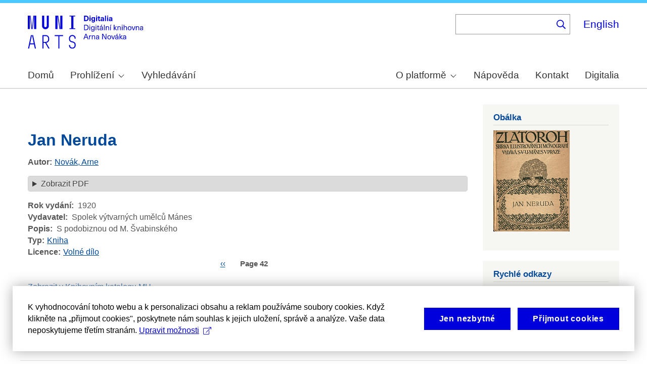

--- FILE ---
content_type: text/html; charset=UTF-8
request_url: https://arne-novak.phil.muni.cz/node/45/?page=42
body_size: 8784
content:
<!DOCTYPE html>
<html lang="cs" dir="ltr" prefix="wgs84_pos: http://www.w3.org/2003/01/geo/wgs84_pos#  org: https://www.w3.org/TR/vocab-org/#org:  xs: http://www.w3.org/2001/XMLSchema#  ldp: http://www.w3.org/ns/ldp#  dc11: http://purl.org/dc/elements/1.1/  dcterms: http://purl.org/dc/terms/  nfo: http://www.semanticdesktop.org/ontologies/2007/03/22/nfo/v1.1/  ebucore: http://www.ebu.ch/metadata/ontologies/ebucore/ebucore#  fedora: http://fedora.info/definitions/v4/repository#  owl: http://www.w3.org/2002/07/owl#  ore: http://www.openarchives.org/ore/terms/  rdf: http://www.w3.org/1999/02/22-rdf-syntax-ns#  rdau: http://rdaregistry.info/Elements/u/  islandora: http://islandora.ca/  pcdm: http://pcdm.org/models#  use: http://pcdm.org/use#  iana: http://www.iana.org/assignments/relation/  premis: http://www.loc.gov/premis/rdf/v1#  premis3: http://www.loc.gov/premis/rdf/v3/  co: http://purl.org/co/  content: http://purl.org/rss/1.0/modules/content/  dc: http://purl.org/dc/terms/  foaf: http://xmlns.com/foaf/0.1/  og: http://ogp.me/ns#  rdfs: http://www.w3.org/2000/01/rdf-schema#  schema: http://schema.org/  sioc: http://rdfs.org/sioc/ns#  sioct: http://rdfs.org/sioc/types#  skos: http://www.w3.org/2004/02/skos/core#  xsd: http://www.w3.org/2001/XMLSchema# ">
  <head>
    <meta charset="utf-8" />
<noscript><style>form.antibot * :not(.antibot-message) { display: none !important; }</style>
</noscript><meta name="title" content="Jan Neruda | Digitální knihovna Arna Nováka" />
<meta name="abstract" content="(CS): Digitální knihovna obsahuje monografie Arna Nováka a díla, ke kterým napsal úvod nebo doslov a u kterých autorský zákon umožňuje volné zpřístupnění. Najdete v ní díla Arna Nováka i dalších autorů. Provozována je na Filozofické fakultě Masarykovy univerzity. (EN): The Digital Library contains Arne Novák’s monographs and those works which he wrote an introduction or an epilogue for, subject to free accessibility under the Copyright Act. It contains works of Arne Novák as well as works of other authors. It operates at the Faculty of Arts, Masaryk University." />
<meta name="keywords" content="Arne Novák,digital library,monographs" />
<link rel="canonical" href="https://arne-novak.phil.muni.cz/cs/node/45" />
<meta name="dcterms.title" content="Jan Neruda" />
<meta name="dcterms.creator" content="Novák, Arne" />
<meta name="dcterms.description" content="NOVÁK, Arne. Jan Neruda. 3. vyd. Praha: Spolek výtvarných umělců Mánes, 1920. Zlatoroh, sv. 2." />
<meta name="dcterms.publisher" content="Spolek výtvarných umělců Mánes" />
<meta name="dcterms.date" content="1920" />
<meta name="dcterms.type" content="book" />
<meta name="dcterms.identifier" content="https://arne-novak.phil.muni.cz/cs/node/45" />
<meta name="dcterms.language" content="cs" />
<meta name="dcterms.relation" content="https://arne-novak.phil.muni.cz/cs/_flysystem/fedora/books/pdf/10844.pdf" />
<meta name="dcterms.rights" content="Volné dílo" />
<meta name="dcterms.bibliographicCitation" content="NOVÁK, Arne. Jan Neruda. 3. vyd. Praha: Spolek výtvarných umělců Mánes, 1920. Zlatoroh, sv. 2." />
<meta name="google-site-verification" content="yJjiVRaPQ6QJO8Au5DLPUY--pJyTJa3apjGTL7FQQRk" />
<meta name="Generator" content="Drupal 10 (https://www.drupal.org)" />
<meta name="MobileOptimized" content="width" />
<meta name="HandheldFriendly" content="true" />
<meta name="viewport" content="width=device-width, initial-scale=1.0" />
<link rel="icon" href="/core/misc/favicon.ico" type="image/vnd.microsoft.icon" />
<link rel="alternate" hreflang="cs" href="https://arne-novak.phil.muni.cz/cs/node/45" />
<link rel="canonical" href="https://arne-novak.phil.muni.cz/cs/node/45" />
<link rel="shortlink" href="https://arne-novak.phil.muni.cz/cs/node/45" />

    <title>Jan Neruda | Digitální knihovna Arna Nováka</title>
    <link rel="stylesheet" media="all" href="https://dan-demo.phil.muni.cz/sites/default/files/css/css_fnPyS2PbJBy6NVSPOTCGLbgxQdzysikdl2CN7x6_uW0.css?delta=0&amp;language=cs&amp;theme=islandora_muni&amp;include=[base64]" />
<link rel="stylesheet" media="all" href="https://dan-demo.phil.muni.cz/sites/default/files/css/css_p43HJfdbXFy7mo4fOsARx6-Z_tuCkKJZAYNrU-Yjy_w.css?delta=1&amp;language=cs&amp;theme=islandora_muni&amp;include=[base64]" />
<link rel="stylesheet" media="print" href="https://dan-demo.phil.muni.cz/sites/default/files/css/css_ZPTDtUZ0nXCC0rzYELA6v53AF5z0u_Xqk_JhYd7VmuA.css?delta=2&amp;language=cs&amp;theme=islandora_muni&amp;include=[base64]" />
<link rel="stylesheet" media="all" href="https://dan-demo.phil.muni.cz/sites/default/files/css/css_dv5s4AUXRTc-spyelypAzlB5ZQF9oB2AhZOIfQ_ndII.css?delta=3&amp;language=cs&amp;theme=islandora_muni&amp;include=[base64]" />

    
  </head>
  <body class="layout-one-sidebar layout-sidebar-second path-node page-node-type-book">
        <a href="#main-content" class="visually-hidden focusable skip-link">
      Skip to main content
    </a>
    
      <div class="dialog-off-canvas-main-canvas" data-off-canvas-main-canvas>
    <div id="page-wrapper">
  <div id="page">
    <header id="header" class="header" role="banner">
      <div class="section layout-container clearfix">
        
          <div class="clearfix region region-header">
    <div id="block-islandora-muni-matomo" class="block block-simple-block block-simple-blockmatomo">
  
    
      <div class="content">
      <!-- Matomo --><script type="text/plain" class="mc-analytics">
  var _paq = window._paq = window._paq || [];
  /* tracker methods like "setCustomDimension" should be called before "trackPageView" */
  _paq.push(['trackPageView']);
  _paq.push(['enableLinkTracking']);
  (function() {
    var u="https://www.phil.muni.cz/matomo/";
    _paq.push(['setTrackerUrl', u+'matomo.php']);
    _paq.push(['setSiteId', '5']);
    var d=document, g=d.createElement('script'), s=d.getElementsByTagName('script')[0];
    g.async=true; g.src=u+'matomo.js'; s.parentNode.insertBefore(g,s);
  })();
</script><!-- End Matomo Code -->
    </div>
  </div>
<div id="block-islandora-muni-sitelogo" class="block block-simple-block block-simple-blocksite-logo">
  
      <h2>Site logo</h2>
    
      <div class="content">
      <p><a class="site-branding__logo" href="/cs" rel="home"><img alt="Home" src="/themes/custom/islandora_muni/platform_specific/images/logo-cs.svg"></a></p>

    </div>
  </div>
<div class="views-exposed-form bef-exposed-form block block-views block-views-exposed-filter-blocksearch-content-page-2" data-drupal-selector="views-exposed-form-search-content-page-2" id="block-islandora-muni-exposedformsearch-contentpage-2">
  
    
      <div class="content">
      <form action="/cs/search" method="get" id="views-exposed-form-search-content-page-2" accept-charset="UTF-8">
  <div class="form--inline clearfix">
  <div class="js-form-item form-item js-form-type-search-api-autocomplete form-type-search-api-autocomplete js-form-item-search form-item-search">
      
        <input data-drupal-selector="edit-search" data-search-api-autocomplete-search="search_content" class="form-autocomplete form-text" data-autocomplete-path="/cs/search_api_autocomplete/search_content?display=page_2&amp;&amp;filter=search" type="text" id="edit-search" name="search" value="" size="30" maxlength="128" />

        </div>
<div data-drupal-selector="edit-actions" class="form-actions js-form-wrapper form-wrapper" id="edit-actions"><input data-drupal-selector="edit-submit-search-content" type="submit" id="edit-submit-search-content" value="." class="button js-form-submit form-submit" />
</div>

</div>

</form>

    </div>
  </div>
<div class="language-switcher-language-url block block-language block-language-blocklanguage-interface" id="block-islandora-muni-languageswitcher" role="navigation">
  
    
      <div class="content">
      <ul class="links"><li hreflang="en" data-drupal-link-query="{&quot;page&quot;:&quot;42&quot;}" data-drupal-link-system-path="node/45" class="en"><a href="/en/node/45?page=42" class="language-link" hreflang="en" data-drupal-link-query="{&quot;page&quot;:&quot;42&quot;}" data-drupal-link-system-path="node/45">English</a></li><li hreflang="cs" data-drupal-link-query="{&quot;page&quot;:&quot;42&quot;}" data-drupal-link-system-path="node/45" class="cs is-active" aria-current="page"><a href="/cs/node/45?page=42" class="language-link is-active" hreflang="cs" data-drupal-link-query="{&quot;page&quot;:&quot;42&quot;}" data-drupal-link-system-path="node/45" aria-current="page">Čeština</a></li></ul>
    </div>
  </div>

  </div>

          <div class="region region-primary-menu">
    <div id="block-islandora-muni-mainmenu" class="block block-superfish block-superfishmain-menu">
  
    
      <div class="content">
      
<ul id="superfish-main-menu" class="menu sf-menu sf-main-menu sf-horizontal sf-style-none" role="menu" aria-label="Menu">
  

  
  <li id="main-menu-menu-link-content1ad81ef1-ca27-46c7-90b4-f7f385bf6956" class="sf-depth-1 sf-no-children sf-first" role="none">
    
          <a href="/index.php/cs" class="sf-depth-1 muni-menu-links" role="menuitem">Domů</a>
    
    
    
    
      </li>


            
  <li id="main-menu-menu-link-contentcb819eff-eb66-4821-8baa-21f3a30f89da" class="sf-depth-1 menuparent" role="none">
    
          <span class="sf-depth-1 muni-menu-links menuparent nolink" role="menuitem" aria-haspopup="true" aria-expanded="false">Prohlížení</span>
    
    
    
              <ul role="menu">
      
      

  
  <li id="main-menu-menu-link-content30e12808-9be0-4b0d-85b3-65bd1c79b25e" class="sf-depth-2 sf-no-children sf-first" role="none">
    
          <a href="/index.php/cs/titles" class="sf-depth-2 muni-menu-links" role="menuitem">Názvy</a>
    
    
    
    
      </li>


  
  <li id="main-menu-menu-link-contentba0ff0b6-6eef-4c3c-b104-875f6bf1f20c" class="sf-depth-2 sf-no-children sf-last" role="none">
    
          <a href="/index.php/cs/authors" class="sf-depth-2 muni-menu-links" role="menuitem">Autoři</a>
    
    
    
    
      </li>



              </ul>
      
    
    
      </li>


  
  <li id="main-menu-menu-link-content0c4638cc-ace7-4661-9aa7-e3db1493e32f" class="sf-depth-1 sf-no-children" role="none">
    
          <a href="/index.php/cs/search" class="sf-depth-1 muni-menu-links" role="menuitem">Vyhledávání</a>
    
    
    
    
      </li>


            
  <li id="main-menu-menu-link-contentf978af2f-acec-4007-a2b9-4fdfcefbc4e3" class="sf-depth-1 menuparent" role="none">
    
          <span class="sf-depth-1 muni-menu-links menuparent nolink" role="menuitem" aria-haspopup="true" aria-expanded="false">O platformě</span>
    
    
    
              <ul role="menu">
      
      

  
  <li id="main-menu-menu-link-contenta8138c2c-f069-4df0-ae45-094b2c5cbdeb" class="sf-depth-2 sf-no-children sf-first" role="none">
    
          <a href="/index.php/cs/about" class="sf-depth-2 muni-menu-links" role="menuitem">Základní informace</a>
    
    
    
    
      </li>


  
  <li id="main-menu-menu-link-content9de61a53-8e11-4af2-8fa4-d566fbcc1789" class="sf-depth-2 sf-no-children sf-last" role="none">
    
          <a href="/index.php/cs/arne-novak" class="sf-depth-2 muni-menu-links" role="menuitem">Arne Novák</a>
    
    
    
    
      </li>



              </ul>
      
    
    
      </li>


  
  <li id="main-menu-menu-link-contentf25fc721-37af-465c-858a-d8e71f0c54f6" class="sf-depth-1 sf-no-children" role="none">
    
          <a href="/index.php/cs/help" class="sf-depth-1 muni-menu-links" role="menuitem">Nápověda</a>
    
    
    
    
      </li>


  
  <li id="main-menu-menu-link-content41b7457a-1ebd-49ba-9a5e-f51f8f86ccb3" class="sf-depth-1 sf-no-children" role="none">
    
          <a href="/index.php/cs/contact" class="sf-depth-1 muni-menu-links" role="menuitem">Kontakt</a>
    
    
    
    
      </li>


  
  <li id="main-menu-menu-link-content60212fc8-29ea-4e11-b84e-29d67f63ab89" class="sf-depth-1 sf-no-children sf-last" role="none">
    
          <a href="https://digitalia.phil.muni.cz/" class="sf-depth-1 muni-menu-links sf-external" role="menuitem">Digitalia</a>
    
    
    
    
      </li>


</ul>

    </div>
  </div>
<div id="block-islandora-muni-translatelinktodigitaliainmenu" class="block block-simple-block block-simple-blocktranslate-link-to-digitalia-in-menu">
  
    
      <div class="content">
      <script>
if (document.documentElement.lang === 'en') {
  var links = document.getElementsByClassName('muni-menu-links');
  links[links.length-1].setAttribute("href", "https://digitalia.phil.muni.cz/en");
}
</script>
    </div>
  </div>

  </div>

      </div>
    </header>
            <div id="main-wrapper" class="layout-main-wrapper layout-container clearfix">
      <div id="main" class="layout-main clearfix">
        
        <main id="content" class="column main-content" role="main">
          <section class="section">
            <a id="main-content" tabindex="-1"></a>
              <div class="region region-content">
    <div data-drupal-messages-fallback class="hidden"></div><div id="block-islandora-muni-button-2" class="block block-block-content block-block-content04cd634a-3ec7-4ee0-a6c8-e77c91e7585e">
  
    
      <div class="content">
      
            <div class="clearfix text-formatted field field--name-body field--type-text-with-summary field--label-hidden field__item"><div id="back">­</div>
<script>
if (document.referrer.startsWith("https://dan-demo.phil.muni.cz/search")) {
   var btn = document.createElement("BUTTON");   // Create a <button> element
   btn.innerHTML = "Zpět k výsledkům vyhledávání";     // Insert text
   btn.onclick = function() { window.history.back(); };
   document.getElementById("back").appendChild(btn);
   $('div.section:empty').hide();
}
</script></div>
      
    </div>
  </div>
<div id="block-islandora-muni-page-title" class="block block-core block-page-title-block">
  
    
      <div class="content">
      

  <h1 class="title page-title"><span class="field field--name-title field--type-string field--label-hidden">Jan Neruda</span>
</h1>


    </div>
  </div>
<div id="block-islandora-muni-content" class="block block-system block-system-main-block">
  
    
      <div class="content">
      
<article data-history-node-id="45" about="/cs/node/45" class="node node--type-book node--promoted node--view-mode-full clearfix">
  <header>
    
          
      </header>
  <div class="node__content clearfix">
    
  <div class="field field--name-field-author field--type-entity-reference field--label-inline clearfix">
    <div class="field__label">Autor</div>
          <div class="field__items">
              <div class="field__item"><a href="/cs/node/11" hreflang="cs">Novák, Arne</a></div>
              </div>
      </div>
<details class="js-form-wrapper form-wrapper">    <summary role="button" aria-expanded="false">Zobrazit PDF</summary><div class="details-wrapper">
    <div class="views-element-container"><div class="view view-eva view-pdfjs-media-evas view-id-pdfjs_media_evas view-display-id-entity_view_1 js-view-dom-id-45ca49ffc890b9302eda79b0006d7176ee5a09a3bc5830e63b58fbf9762ddabf">
  
    

  
  

      <div class="views-row"><article class="media media--type-book-pdf media--view-mode-pdfjs">
  
      
  <div class="field field--name-field-media-file field--type-file field--label-visually_hidden">
    <div class="field__label visually-hidden">File</div>
              <div class="field__item"><iframe  class="pdf" webkitallowfullscreen="" mozallowfullscreen="" allowfullscreen="" frameborder="no" width="100%" height="700px" src="/libraries/pdf.js/web/viewer.html?file=https%3A%2F%2Farne-novak.phil.muni.cz%2Fcs%2F_flysystem%2Ffedora%2Fbooks%2Fpdf%2F10844.pdf#zoom=page-fit&amp;pagemode=thumbs" data-src="https://arne-novak.phil.muni.cz/cs/_flysystem/fedora/books/pdf/10844.pdf" title="10844.pdf"></iframe>
</div>
          </div>

  </article>
</div>

  
  

  
  

  
  </div>
</div>
</div>
</details>
<div class="field-group-tabs-wrapper"><div data-vertical-tabs-panes><input class="vertical-tabs__active-tab" type="hidden" />

  <div class="field field--name-field-published field--type-decimal field--label-inline clearfix">
    <div class="field__label">Rok vydání</div>
              <div class="field__item">1920</div>
          </div>

  <div class="field field--name-field-publisher field--type-string field--label-inline clearfix">
    <div class="field__label">Vydavatel</div>
              <div class="field__item">Spolek výtvarných umělců Mánes</div>
          </div>

  <div class="field field--name-field-description field--type-string-long field--label-inline clearfix">
    <div class="field__label">Popis</div>
              <div class="field__item">S podobiznou od M. Švabinského</div>
          </div>

  <div class="field field--name-field-type field--type-entity-reference field--label-inline clearfix">
    <div class="field__label">Typ</div>
              <div class="field__item"><a href="/cs/taxonomy/term/42" hreflang="cs">Kniha</a></div>
          </div>

  <div class="field field--name-field-rights field--type-entity-reference field--label-inline clearfix">
    <div class="field__label">Licence</div>
              <div class="field__item"><a href="/cs/taxonomy/term/38" hreflang="cs">Volné dílo</a></div>
          </div>
<div class="views-element-container"><div class="view view-eva view-part-citation view-id-part_citation view-display-id-entity_view_1 js-view-dom-id-cf6ebb990b9ef7b6046e4e9ec2bb5ae6e2f864da1f085b3293252f2620ada93f">
  
    

  
  

  
  
    <nav class="pager" role="navigation" aria-labelledby="pagination-heading">
    <h4 id="pagination-heading" class="pager__heading visually-hidden">Pagination</h4>
    <ul class="pager__items js-pager__items">
              <li class="pager__item pager__item--previous">
          <a href="/cs/node/45?page=40" title="Go to previous page" rel="prev">
            <span class="visually-hidden">Previous page</span>
            <span aria-hidden="true">‹‹</span>
          </a>
        </li>
                    <li class="pager__item is-active">
          Page 42        </li>
                </ul>
  </nav>


  
  

  
  </div>
</div>
</div>
</div><div class="views-element-container"><div class="view view-eva view-katalog-muni-url view-id-katalog_muni_url view-display-id-entity_view_1 js-view-dom-id-f690697c49abcd79e1ee6a185279e56e38fbec74e0fa9ea73e2a22f02b75197d">
  
    

  
  

      <div class="views-row"><div class="views-field views-field-field-sysno"><div class="field-content"><a href="https://katalog.muni.cz/Record/MUB01000046428" target="_blank"><br>Zobrazit v Knihovním katalogu MU</a></div></div><div class="views-field views-field-nothing"><span class="field-content"><br></span></div></div>

  
  

  
  

  
  </div>
</div>
<div class="views-element-container"><div class="view view-eva view-book-pages-grid view-id-book_pages_grid view-display-id-entity_view_1 js-view-dom-id-cce106f08db53381ed6e6c5c4771db257be28c6683a570d77d96330f615e8023">
  
    

  
  

  
  
    <nav class="pager" role="navigation" aria-labelledby="pagination-heading--2">
    <h4 id="pagination-heading--2" class="visually-hidden">Pagination</h4>
    <ul class="pager__items js-pager__items">
                    <li class="pager__item pager__item--first">
          <a href="?page=0" title="Go to first page">
            <span class="visually-hidden">First page</span>
            <span aria-hidden="true">« První</span>
          </a>
        </li>
                          <li class="pager__item pager__item--previous">
          <a href="?page=40" title="Go to previous page" rel="prev">
            <span class="visually-hidden">Previous page</span>
            <span aria-hidden="true">‹ Předchozí</span>
          </a>
        </li>
                          <li class="pager__item pager__item--ellipsis" role="presentation">&hellip;</li>
                          <li class="pager__item">
                                          <a href="?page=33" title="Go to page 34">
            <span class="visually-hidden">
              Page
            </span>34</a>
        </li>
              <li class="pager__item">
                                          <a href="?page=34" title="Go to page 35">
            <span class="visually-hidden">
              Page
            </span>35</a>
        </li>
              <li class="pager__item">
                                          <a href="?page=35" title="Go to page 36">
            <span class="visually-hidden">
              Page
            </span>36</a>
        </li>
              <li class="pager__item">
                                          <a href="?page=36" title="Go to page 37">
            <span class="visually-hidden">
              Page
            </span>37</a>
        </li>
              <li class="pager__item">
                                          <a href="?page=37" title="Go to page 38">
            <span class="visually-hidden">
              Page
            </span>38</a>
        </li>
              <li class="pager__item">
                                          <a href="?page=38" title="Go to page 39">
            <span class="visually-hidden">
              Page
            </span>39</a>
        </li>
              <li class="pager__item">
                                          <a href="?page=39" title="Go to page 40">
            <span class="visually-hidden">
              Page
            </span>40</a>
        </li>
              <li class="pager__item">
                                          <a href="?page=40" title="Go to page 41">
            <span class="visually-hidden">
              Page
            </span>41</a>
        </li>
              <li class="pager__item is-active">
                                          <a href="?page=41" title="Current page" aria-current="page">
            <span class="visually-hidden">
              Page
            </span>42</a>
        </li>
                                              </ul>
  </nav>


  
  

  
  </div>
</div>

  </div>
</article>

    </div>
  </div>

  </div>

          </section>
        </main>
                          <div id="sidebar-second" class="column sidebar">
            <aside class="section" role="complementary">
                <div class="region region-sidebar-second">
    <div class="views-element-container block block-views block-views-blockbook-covers-block-1" id="block-islandora-muni-views-block-book-covers-block-1-2">
  
      <h2>Obálka</h2>
    
      <div class="content">
      <div><div class="view view-book-covers view-id-book_covers view-display-id-block_1 js-view-dom-id-912b3e50c9449000bde79123c8ed740c238318ce7a6bc97965f91da0667f3b99">
  
    
      
      <div class="view-content">
          <div class="views-row"><article class="media media--type-book-cover media--view-mode-source">
  
      
            <div class="field field--name-field-media-image field--type-image field--label-hidden field__item">  <img loading="lazy" src="/cs/_flysystem/fedora/books/cover/10844.gif" width="151" height="200" typeof="foaf:Image" />

</div>
      
  </article>
</div>

    </div>
  
          </div>
</div>

    </div>
  </div>
<div class="views-element-container block block-views block-views-blockbook-links-block-1" id="block-islandora-muni-views-block-book-links-block-1-2">
  
      <h2>Rychlé odkazy</h2>
    
      <div class="content">
      <div><div class="view view-book-links view-id-book_links view-display-id-block_1 js-view-dom-id-fcefd1dc862471b26f1070eb0ca82cd1e250212a677cdec2aa7d2fcd97759615">
  
    
      
      <div class="view-content">
          <div class="views-row"><div class="views-field views-field-nothing"><span class="field-content"><a href="/node/45">Přehled o díle</a></span></div><div class="views-field views-field-field-weight-value"><div class="field-content"><a href="/index.php/cs/node/45/pages?page=8">Titulní strana</a></div></div><div class="views-field views-field-field-weight-value-1"><div class="field-content"><a href="/index.php/cs/node/45/pages?page=110">Stránka s obsahem</a></div></div></div>

    </div>
  
            <div class="view-footer">
      <div class="view view-book-parts view-id-book_parts view-display-id-default js-view-dom-id-3212d7fcfde02fbcbd12de61849ddf0d851024ea4f003276e611cdb106a5a7b3">
  
    
      
  
          </div>

    </div>
    </div>
</div>

    </div>
  </div>

  </div>

            </aside>
          </div>
              </div>
    </div>
        <footer class="site-footer">
      <div class="layout-container">
                  <div class="site-footer__top clearfix">
              <div class="region region-footer-first">
    <div id="block-islandora-muni-footercopyright" class="block block-simple-block block-simple-blockfooter-copyright">
  
    
      <div class="content">
      <p>©&nbsp;<script>const datey = new Date(); document.write(datey.getFullYear());</script> <a href="https://muni.cz/">Masarykova univerzita</a><br><a href="mailto:digitalia@phil.muni.cz">Webmaster</a> | <a class="mc-open-dialog" href="#">Cookies</a></p>
    </div>
  </div>
<div id="block-islandora-muni-footerlogos" class="block block-simple-block block-simple-blockfooter-logos">
  
    
      <div class="content">
      <p><a href="https://digitalia.phil.muni.cz/o-nas/lindatclariah-cz" target="_blank"><img src="/themes/custom/islandora_muni/images/LINDAT-CLARIAH-cz-small.png" alt="LINDAT CLARIAH"></a><a href="https://knihovna.phil.muni.cz/cs/" target="_blank"><img class="footer-icon" src="/themes/custom/islandora_muni/images/phil-lib-cs.svg" alt="FF MU Library"></a> <a href="https://kisk.phil.muni.cz/cs/" target="_blank"><img class="footer-icon" src="/themes/custom/islandora_muni/images/phil-kisk-cs.svg" alt="KISK FF MU"></a></p>

    </div>
  </div>
<div id="block-islandora-muni-cookies-consent-cs" class="block block-simple-block block-simple-blockcookies-consent-cs">
  
    
      <div class="content">
      <script>
!function(i,c){i.muniCookies=c;var s=document.createElement("script");s.src=c.scriptUrl+"main.js",document.head.appendChild(s)}(window,{
scriptUrl: 'https://cdn.muni.cz/Scripts/libs/muni-cookies/',
lang: 'cs',
customStyle: true,
key: 'd2868d50-d6fd-4c91-a599-5b0e432fe89e'})
</script>
    </div>
  </div>

  </div>

            
            
            
          </div>
                      </div>
    </footer>
  </div>
</div>

  </div>

    
    <script type="application/json" data-drupal-selector="drupal-settings-json">{"path":{"baseUrl":"\/","pathPrefix":"cs\/","currentPath":"node\/45","currentPathIsAdmin":false,"isFront":false,"currentLanguage":"cs","currentQuery":{"page":"42"}},"pluralDelimiter":"\u0003","suppressDeprecationErrors":true,"ajaxPageState":{"libraries":"[base64]","theme":"islandora_muni","theme_token":null},"ajaxTrustedUrl":{"\/cs\/search":true},"field_group":{"tabs":{"mode":"default","context":"view","settings":{"classes":"","id":"","direction":"vertical"}},"details":{"mode":"default","context":"view","settings":{"classes":"","id":"","open":false,"description":""}}},"widthBreakpoint":640,"superfish":{"superfish-main-menu":{"id":"superfish-main-menu","sf":{"animation":{"opacity":"show","height":"show"},"speed":"fast","autoArrows":true,"dropShadows":true},"plugins":{"smallscreen":{"cloneParent":0,"mode":"window_width","expandText":"Rozbalit","collapseText":"Sbalit"},"supposition":true,"supersubs":true}}},"search_api_autocomplete":{"search_content":{"auto_submit":true}},"user":{"uid":0,"permissionsHash":"2a81622aa6a25aa7f4b2810d7784607de30ff6049bd0de5071b08f0cb82940de"}}</script>
<script src="/core/assets/vendor/jquery/jquery.min.js?v=3.7.1"></script>
<script src="/core/assets/vendor/once/once.min.js?v=1.0.1"></script>
<script src="https://dan-demo.phil.muni.cz/sites/default/files/languages/cs_qVKEPBm55AVhIWNN-5k-LvlhOblyoD1mhL0bJ7lbHr0.js?t9pi91"></script>
<script src="/core/misc/drupalSettingsLoader.js?v=10.6.2"></script>
<script src="/core/misc/drupal.js?v=10.6.2"></script>
<script src="/core/misc/drupal.init.js?v=10.6.2"></script>
<script src="/core/assets/vendor/jquery.ui/ui/version-min.js?v=10.6.2"></script>
<script src="/core/assets/vendor/jquery.ui/ui/data-min.js?v=10.6.2"></script>
<script src="/core/assets/vendor/jquery.ui/ui/disable-selection-min.js?v=10.6.2"></script>
<script src="/core/assets/vendor/jquery.ui/ui/jquery-patch-min.js?v=10.6.2"></script>
<script src="/core/assets/vendor/jquery.ui/ui/scroll-parent-min.js?v=10.6.2"></script>
<script src="/core/assets/vendor/jquery.ui/ui/unique-id-min.js?v=10.6.2"></script>
<script src="/core/assets/vendor/jquery.ui/ui/focusable-min.js?v=10.6.2"></script>
<script src="/core/assets/vendor/jquery.ui/ui/keycode-min.js?v=10.6.2"></script>
<script src="/core/assets/vendor/jquery.ui/ui/plugin-min.js?v=10.6.2"></script>
<script src="/core/assets/vendor/jquery.ui/ui/widget-min.js?v=10.6.2"></script>
<script src="/core/assets/vendor/jquery.ui/ui/labels-min.js?v=10.6.2"></script>
<script src="/core/assets/vendor/jquery.ui/ui/widgets/autocomplete-min.js?v=10.6.2"></script>
<script src="/core/assets/vendor/jquery.ui/ui/widgets/menu-min.js?v=10.6.2"></script>
<script src="/core/assets/vendor/tabbable/index.umd.min.js?v=6.3.0"></script>
<script src="/core/misc/autocomplete.js?v=10.6.2"></script>
<script src="/modules/contrib/better_exposed_filters/js/better_exposed_filters.js?t9pi91"></script>
<script src="/core/misc/debounce.js?v=10.6.2"></script>
<script src="/core/misc/form.js?v=10.6.2"></script>
<script src="/core/misc/details-summarized-content.js?v=10.6.2"></script>
<script src="/core/misc/details-aria.js?v=10.6.2"></script>
<script src="/core/misc/details.js?v=10.6.2"></script>
<script src="/core/misc/vertical-tabs.js?v=10.6.2"></script>
<script src="/modules/custom/digitalia_muni_general_includes/js/language_switcher_update.js?t9pi91"></script>
<script src="/core/misc/progress.js?v=10.6.2"></script>
<script src="/core/assets/vendor/loadjs/loadjs.min.js?v=4.3.0"></script>
<script src="/core/misc/announce.js?v=10.6.2"></script>
<script src="/core/misc/message.js?v=10.6.2"></script>
<script src="/core/misc/ajax.js?v=10.6.2"></script>
<script src="/core/misc/jquery.tabbable.shim.js?v=10.6.2"></script>
<script src="/core/misc/position.js?v=10.6.2"></script>
<script src="/modules/contrib/search_api_autocomplete/js/search_api_autocomplete.js?t9pi91"></script>
<script src="/modules/contrib/superfish/js/superfish.js?v=2.0"></script>
<script src="/libraries/drupal-superfish/superfish.js?t9pi91"></script>
<script src="/libraries/drupal-superfish/jquery.hoverIntent.minified.js?t9pi91"></script>
<script src="/libraries/drupal-superfish/sfsmallscreen.js?t9pi91"></script>
<script src="/libraries/drupal-superfish/supersubs.js?t9pi91"></script>
<script src="/libraries/drupal-superfish/supposition.js?t9pi91"></script>

  </body>
</html>
